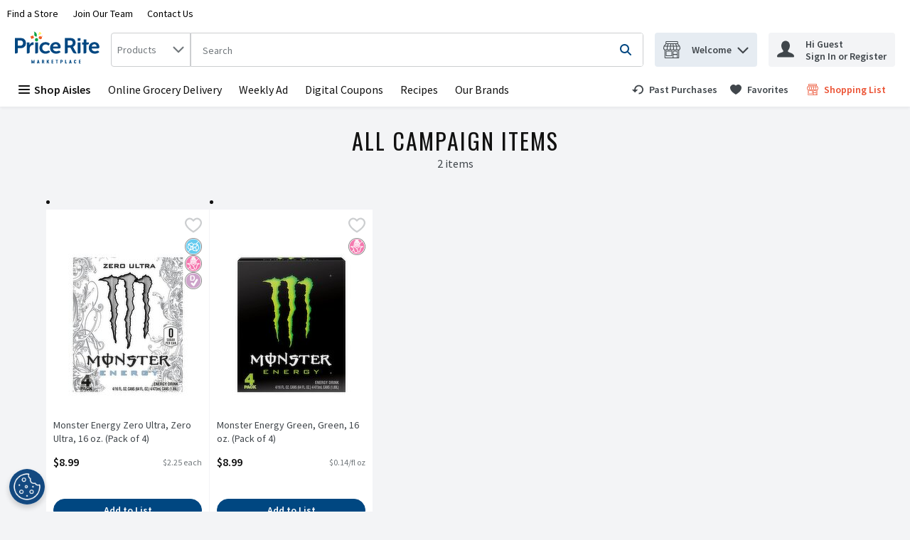

--- FILE ---
content_type: application/javascript; charset=UTF-8
request_url: https://www.priceritemarketplace.com/static/js/AdvertsPage.0df126b5.chunk.js
body_size: 9577
content:
/*! For license information please see AdvertsPage.0df126b5.chunk.js.LICENSE.txt */
"use strict";(self.__LOADABLE_LOADED_CHUNKS__=self.__LOADABLE_LOADED_CHUNKS__||[]).push([[750],{44818:(n,e,t)=>{t.d(e,{Z:()=>m});var o=t(67294),r=t(86706),a=t(53378),i=t(64519),l=t(72622),c=t(69105),s=t(29420),d=function(){var n=function(e,t){return n=Object.setPrototypeOf||{__proto__:[]}instanceof Array&&function(n,e){n.__proto__=e}||function(n,e){for(var t in e)Object.prototype.hasOwnProperty.call(e,t)&&(n[t]=e[t])},n(e,t)};return function(e,t){if("function"!==typeof t&&null!==t)throw new TypeError("Class extends value "+String(t)+" is not a constructor or null");function o(){this.constructor=e}n(e,t),e.prototype=null===t?Object.create(t):(o.prototype=t.prototype,new o)}}(),p=function(){return p=Object.assign||function(n){for(var e,t=1,o=arguments.length;t<o;t++)for(var r in e=arguments[t])Object.prototype.hasOwnProperty.call(e,r)&&(n[r]=e[r]);return n},p.apply(this,arguments)},u=function(n){function e(e){var t=n.call(this,e)||this;return t.mediaKeys=[],t.DictionaryKeys=[],t.Leaderboards={},t.ProductBanners={},t.ProductGridBanners={desktop:{},tablet:{},mobile:{}},t.initBannersData=function(){t.mediaKeys=Object.keys(t.props.productListGridRows),!t.props.bannerAdsRework&&t.props.adsDictionary&&(t.DictionaryKeys=Object.keys(t.props.adsDictionary)),t.props.advertSettings&&t.props.advertSettings.productGrid&&(t.props.advertSettings.productGrid.leaderboards&&(t.Leaderboards=t.props.advertSettings.productGrid.leaderboards),t.props.advertSettings.productGrid.productCardBanners&&(t.ProductBanners=t.props.advertSettings.productGrid.productCardBanners))},t.bannerExistsInDictionary=function(n,e){return!!t.props.adsDictionary&&(!!t.props.adsDictionary[null!==e&&void 0!==e?e:0]&&!!t.props.adsDictionary[null!==e&&void 0!==e?e:0][n])},t.prepareChildComponents=function(){(Object.keys(t.ProductBanners)||Object.keys(t.Leaderboards))&&t.mediaKeys.some((function(n){var e=t.getLeaderboardRow(n);return!!(t.ProductBanners&&t.ProductBanners[t.props.rowIndex]&&t.ProductBanners[t.props.rowIndex][n]&&(!t.props.bannerAdsRework&&t.DictionaryKeys&&t.DictionaryKeys.includes(t.ProductBanners[t.props.rowIndex][n])||t.props.bannerAdsRework&&t.bannerExistsInDictionary(t.ProductBanners[t.props.rowIndex][n],t.props.rowIndex))||null!==e&&t.Leaderboards&&t.Leaderboards[e]&&t.Leaderboards[e][n]&&(!t.props.bannerAdsRework&&t.DictionaryKeys&&t.DictionaryKeys.includes(t.Leaderboards[e][n])||t.props.bannerAdsRework&&t.bannerExistsInDictionary(t.Leaderboards[e][n],e)))&&(t.assignChildComponents(),t.setState({canRenderBanners:!0}),!0)}))},t.assignChildComponents=function(){t.mediaKeys.forEach((function(n){t.loadComponentForMedia(n,"child",1)}))},t.assignLeaderboardComponents=function(){Object.keys(t.Leaderboards)&&t.mediaKeys.forEach((function(n){var e=t.getLeaderboardRow(n);if(null!==e){var o=2;if(t.Leaderboards[e]&&t.Leaderboards[e][n]){var r=t.Leaderboards[e][n];if(!r||!t.props.bannerAdsRework&&!t.DictionaryKeys.includes(r)||t.props.bannerAdsRework&&!t.bannerExistsInDictionary(r,e))return;0!==e&&1!==t.props.productListGridRows[n]||(o=1,t.setComponentOrder(n,"child",2)),t.loadComponentForMedia(n,"leaderboards",o,r)}}}))},t.assignProductGridComponents=function(){Object.keys(t.ProductBanners)&&t.mediaKeys.forEach((function(n){var e,o;if(t.ProductBanners[t.props.rowIndex]&&t.ProductBanners[t.props.rowIndex][n]){var r=t.ProductBanners[t.props.rowIndex][n];if(!r||!t.props.bannerAdsRework&&!t.DictionaryKeys.includes(r)||t.props.bannerAdsRework&&!t.bannerExistsInDictionary(r,t.props.rowIndex))return;t.loadComponentForMedia(n,"products",1,r),t.setComponentOrder(n,"child",2);var a=t.getLeaderboardRow(n);if(a){var i=!1;if(t.Leaderboards[a]&&t.Leaderboards[a][n]){var l=null!==(e=t.Leaderboards[a][n])&&void 0!==e?e:"";(!t.props.bannerAdsRework||t.props.bannerAdsRework&&t.bannerExistsInDictionary(l,a))&&(t.loadComponentForMedia(n,"leaderboards",2,l),i=!0)}i&&t.setComponentOrder(n,"child",3),r===s.h&&(t.setComponentOrder(n,"child",1),i?(t.setComponentOrder(n,"leaderboards",2),t.setComponentOrder(n,"products",3)):t.setComponentOrder(n,"products",2))}else{var c=t.getLeaderboardRow(n,1);if(c&&t.Leaderboards[c]&&t.Leaderboards[c][n]){l=null!==(o=t.Leaderboards[c][n])&&void 0!==o?o:"";(!t.props.bannerAdsRework||t.props.bannerAdsRework&&t.bannerExistsInDictionary(l,c))&&(t.loadComponentForMedia(n,"leaderboards",r===s.h?2:3,l),r===s.h&&t.setComponentOrder(n,"child",3))}}}}))},t.getLeaderboardRow=function(n,e){if(void 0===e&&(e=0),0===t.props.rowIndex||1===t.props.productListGridRows[n])return t.props.rowIndex;var o=0;if(Object.values(t.ProductBanners)){var r=Object.keys(t.ProductBanners).filter((function(n){return Number(n)<t.props.rowIndex}));r.length&&r.forEach((function(e){var r=t.ProductBanners[e]&&t.ProductBanners[e][n]?t.ProductBanners[e][n]:null;r&&(!t.props.bannerAdsRework&&t.DictionaryKeys&&t.DictionaryKeys.includes(r)||t.props.bannerAdsRework&&t.bannerExistsInDictionary(r,Number(e)))&&(r===s.h?o+=2:o+=1)}))}var a=t.props.rowIndex+1+e+o;return a%t.props.productListGridRows[n]!==0?null:a/t.props.productListGridRows[n]},t.loadComponentForMedia=function(n,e,r,a){var i;if(void 0===a&&(a=void 0),"child"===e)t.ProductGridBanners[n]=p(p({},t.ProductGridBanners[n]),{child:{content:o.cloneElement(t.props.children,{className:"desktop"===n?c.W3:"tablet"===n?c.YR:c.Md}),priority:r}});else if(a){var s=t.props.bannerAdsRework?"leaderboards"===e?t.getLeaderboardRow(n):t.props.rowIndex:void 0;if(null===s)return;(!t.props.bannerAdsRework&&t.DictionaryKeys.includes(a)||t.props.bannerAdsRework&&t.bannerExistsInDictionary(a,s))&&(t.ProductGridBanners[n]=p(p({},t.ProductGridBanners[n]),((i={})[e]={content:o.createElement(l.Z,{bannerId:a,bannerLocation:"productGrid",screenType:n,position:s,"data-testid":"".concat(a,"-").concat(t.props.rowIndex,"-").concat(n)}),priority:r},i)))}},t.setComponentOrder=function(n,e,o){var r=t.ProductGridBanners[n];r&&r.hasOwnProperty(e)&&r[e]&&null!==r[e]&&(r[e].priority=o)},t.renderComponentsByPriority=function(n){return Object.keys(t.ProductGridBanners[n]).sort((function(e,o){return t.ProductGridBanners[n][e].priority-t.ProductGridBanners[n][o].priority})).map((function(e){return o.createElement(o.Fragment,{key:"".concat(n,"-").concat(t.props.rowIndex,"-").concat(e)},t.ProductGridBanners[n][e].content)}))},t.render=function(){return(0,i.Z)((function(){return t.props.shouldNotRenderBanners||!t.state.canRenderBanners?t.props.children:t.mediaKeys.map((function(n){return t.renderComponentsByPriority(n)}))}),{componentName:"ProductGridBanners"})},t.state={canRenderBanners:!1},t}return d(e,n),e.prototype.componentDidMount=function(){this.props.adsDictionary&&!this.props.shouldNotRenderBanners&&(this.initBannersData(),this.prepareChildComponents(),this.assignLeaderboardComponents(),this.assignProductGridComponents())},e.prototype.componentDidUpdate=function(n){(!1===this.props.shouldNotRenderBanners&&!0===n.shouldNotRenderBanners||this.props.adsDictionary!==n.adsDictionary)&&(this.initBannersData(),this.prepareChildComponents(),this.assignLeaderboardComponents(),this.assignProductGridComponents())},e}(o.Component);const m=(0,r.$j)((function(n,e){return{advertSettings:(0,a.fR)(n,e.location,"productGrid"),adsDictionary:n.ads.bannerAds.bannersDictionary,productListGridRows:n.settings.layout.productCards.gridRowLength,bannerAdsRework:n.settings.growthbook.bannerAdsRework}}))(u)},65674:(n,e,t)=>{t.d(e,{Pd:()=>m,Tx:()=>g,Ut:()=>y,pZ:()=>h,qv:()=>f,sR:()=>b});var o,r,a,i,l,c=t(29163),s=t(26715),d=t(69108),p=t(59984),u=function(n,e){return Object.defineProperty?Object.defineProperty(n,"raw",{value:e}):n.raw=e,n},m=c.ZP.div.withConfig({displayName:"PillLink",componentId:"-11d8u80"})(o||(o=u(["\n  ",";\n"],["\n  ",";\n"])),(function(n){var e=n.theme,t=n.active,o=n.small;return"\n  display: flex;\n  flex-shrink: 0;\n  align-items: center;\n  max-width: 100%;\n  overflow: hidden;\n  text-transform: ".concat(e.buttons.pills.textTransform,";\n\n  &:not(:last-child) {\n    margin-right: ").concat(d.W0.xs,";\n  }\n\n  &:hover {\n    background-color : ").concat(e.buttons.pills.active.backgroundColor,";\n    border: 1px solid ").concat(e.buttons.pills.active.borderColor,";\n  }\n \n  a {\n    text-decoration: none;\n    color: ").concat(t||o?t?e.buttons.pills.active.color:e.buttons.pills.small.color:e.buttons.pills.regular.color,";\n    &:visited {\n      color: ").concat(t||o?t?e.buttons.pills.active.colorVisited:e.buttons.pills.small.colorVisited:e.buttons.pills.regular.colorVisited,";\n    }\n    &:hover {\n      color: ").concat(t||o?t?e.buttons.pills.active.colorHover:e.buttons.pills.small.colorHover:e.buttons.pills.regular.colorHover,";\n    }\n    &:focus {\n      outline: none;\n    }\n  }\n\n  background-color : ").concat(t||o?t?e.buttons.pills.active.backgroundColor:e.buttons.pills.small.backgroundColor:e.buttons.pills.regular.backgroundColor,";\n\n  border: 1px solid ").concat(t||o?t?e.buttons.pills.active.borderColor:e.buttons.pills.small.borderColor:e.buttons.pills.regular.borderColor,";\n\n  padding: ").concat(t||o?t?e.buttons.pills.active.padding:e.buttons.pills.small.padding:e.buttons.pills.regular.padding,";\n\n  margin-bottom: ").concat(d.W0.xs,";\n  font-family: ").concat(e.typography.text.body.fontFamily,";\n  font-size: ").concat(e.typography.text.fontSM.fontSize,";\n  font-weight: ").concat(t||o?t?e.buttons.pills.active.fontWeight:e.buttons.pills.small.fontWeight:e.buttons.pills.regular.fontWeight,";\n  cursor: pointer;\n  outline: inherit;\n  border-radius: ").concat(e.buttons.pills.borderRadius,";\n  box-shadow: ").concat(o?"none":s.q.small,";\n\n  -webkit-user-drag: none;\n  -khtml-user-drag: none;\n  -moz-user-drag: none;\n  -o-user-drag: none;\n\n  &:active,\n  &:focus-within {\n    border-color: ").concat(t||o?t?e.buttons.pills.active.borderColorSelected:e.buttons.pills.small.borderColorSelected:e.buttons.pills.regular.borderColorSelected,";\n  }\n\n  &:hover {\n    text-decoration: ").concat(t||o?t?e.buttons.pills.active.textDecorationHover:e.buttons.pills.small.textDecorationHover:e.buttons.pills.regular.textDecorationHover,";\n    font-weight: ").concat(t||o?t?e.buttons.pills.active.fontWeightHover:e.buttons.pills.small.fontWeightHover:e.buttons.pills.regular.fontWeightHover,";\n    svg {\n      fill: ").concat(t||o?t?e.buttons.pills.active.colorHover:e.buttons.pills.small.colorHover:e.buttons.pills.regular.colorHover,";\n    }\n  }\n\n  &:visited {\n    svg {\n      fill: ").concat(t||o?t?e.buttons.pills.active.colorVisited:e.buttons.pills.small.colorVisited:e.buttons.pills.regular.colorVisited,";\n    }\n  }\n\n  svg {\n    fill: ").concat(t||o?t?e.buttons.pills.active.color:e.buttons.pills.small.color:e.buttons.pills.regular.color,";\n  }\n\n  ").concat((0,p.Z)("md",{noLower:!0})," {\n    ").concat(o&&"padding: ".concat(d.W0.xs),"\n  }\n")})),g=c.ZP.div.withConfig({displayName:"PillButton",componentId:"-8ef2e3"})(r||(r=u(["\n  align-items: center;\n  position: relative;\n\n  &:not(:last-child) {\n    margin-right: ",";\n  }\n"],["\n  align-items: center;\n  position: relative;\n\n  &:not(:last-child) {\n    margin-right: ",";\n  }\n"])),d.W0.xs),f=c.ZP.span.withConfig({displayName:"PillButtonIcon",componentId:"-d097ii"})((function(n){var e=n.theme;return"order: 1;\n  position: relative;\n  top: 2px;\n  margin-right: ".concat(d.W0.xs,";\n\n  svg {\n    fill: ").concat(e.colors.brandColors.primary1,";\n  }\n")})),h=c.ZP.span.withConfig({displayName:"PillButtonText",componentId:"-9qxufs"})(a||(a=u(["\n  order: 2;\n  line-height: normal;\n"],["\n  order: 2;\n  line-height: normal;\n"]))),y=c.ZP.span.withConfig({displayName:"PillContent",componentId:"-mbsvtx"})(i||(i=u([""],[""]))),b=c.ZP.div.withConfig({displayName:"ButtonRemove",componentId:"-wzelbp"})(l||(l=u(["\n  width: ",";\n  height: ",";\n  margin-left: ",";\n"],["\n  width: ",";\n  height: ",";\n  margin-left: ",";\n"])),d.W0.sm,d.W0.sm,d.W0.xs)},51770:(n,e,t)=>{t.d(e,{RH:()=>r,X6:()=>a,i1:()=>o,uM:()=>i});var o="pillContent-span-testId",r="pillButtonText-testId",a=function(n){return"pillButtonUrlLink-".concat(n,"-testId")},i=function(n){return"pillButtonTextLink-".concat(n,"-testId")}},25931:(n,e,t)=>{t.d(e,{T:()=>p,Z:()=>u});var o=t(67294),r=t(65674),a=t(49927),i=t(82189),l=t(18290);const c=function(n){var e=n.removePillAnalyticsEvents,t=n.removePill,r=n.small;return o.createElement(l.Z,{analyticsEvents:e},o.createElement(i.P,{"data-testid":"pillButtonRemove-testId",onClick:function(n){return t(n)},small:r,tabIndex:0},o.createElement(a.pA,{name:"Remove"})))};var s=t(51770),d=t(74617),p=function(n){var e=o.useContext(d.q).t,t=n.active,i=n.analyticsEvents,l=n.ariaLabel,p=n.buttonStyle,u=n.className,m=n.displayAsDiv,g=n.handleClick,f=n.icon,h=n.opensNewTab,y=n.removable,b=n.removePill,v=n.removePillAnalyticsEvents,w=n.small,x=n.tabIndex,C=n.text,P=n.url,I=b||function(){return null},k=o.createElement(r.Ut,{"data-testid":s.i1},f&&!w&&o.createElement(r.qv,null,o.createElement(a.pA,{name:f})),o.createElement(r.pZ,{"data-testid":s.RH,tabIndex:-1},C));return P?o.createElement(r.Pd,{className:u},o.createElement(a.rU,{"data-testid":(0,s.X6)(C),active:t,analyticsEvents:i,href:P,target:"".concat(h?"_blank":"_self"),"aria-label":l},k),y&&o.createElement(r.sR,{role:"button","aria-label":e("common.button.remove")},o.createElement(c,{removePill:I,removePillAnalyticsEvents:v,small:w}))):C?o.createElement(r.Tx,{className:u},o.createElement(a.zx,{analyticsEvents:i||void 0,"aria-current":t?"true":void 0,ariaLabel:l,buttonStyle:p||"pillButton","data-testid":n["data-testid"]?n["data-testid"]:(0,s.uM)(C),displayAsDiv:m,handleClick:g,isActive:t,small:w,tabIndex:x||0},k,y&&o.createElement(r.sR,{role:"button","aria-label":e("common.button.remove")},o.createElement(c,{removePill:I,removePillAnalyticsEvents:v,small:w})))):null};const u=p},83564:(n,e,t)=>{t.d(e,{Z:()=>p});var o,r=t(67294),a=t(29163),i=t(69108),l=function(n,e){return Object.defineProperty?Object.defineProperty(n,"raw",{value:e}):n.raw=e,n},c=a.ZP.div.withConfig({displayName:"PillMenu",componentId:"-1g9je1p"})(o||(o=l(["\n  /* todo: remove capitalize when be is ready, done for v8-17950 */\n  text-transform: capitalize;\n  display: flex;\n  padding: ",";\n"],["\n  /* todo: remove capitalize when be is ready, done for v8-17950 */\n  text-transform: capitalize;\n  display: flex;\n  padding: ",";\n"])),i.W0.xs),s=t(64519),d=t(25931);const p=function(n){var e=n.activePill,t=n.analyticsEvents,o=n.buttonStyle,a=n.className,i=n.dataTestId,l=n.opensNewTab,p=n.pillBtns,u=r.useState(p),m=u[0],g=u[1];return r.useEffect((function(){return g(p)})),(0,s.Z)((function(){return r.createElement(c,{className:a,"data-testid":i},m.map((function(n,a){var i="";return n.dataTestId&&(i=n.dataTestId),n["data-testid"]&&(i=n["data-testid"]),r.createElement(d.Z,{tabIndex:n.tabIndex||0,active:e===a||n.active,analyticsEvents:t&&t(n.text),"data-testid":i,handleClick:n.handleClick,icon:n.icon,id:n.id,key:n.id,opensNewTab:l,removable:n.removable,removePill:function(e){return function(n,e,t){n&&n.preventDefault(),t&&t(),g(m.filter((function(n){return n.id!==e})))}(e,n.id.toString(),n.removeCallback)},removePillAnalyticsEvents:n.removePillAnalyticsEvents,small:n.small,text:n.text,url:n.url,buttonStyle:o,ariaLabel:n.ariaLabel,removeBtnAriaLabel:n.removeBtnAriaLabel})})))}),{componentName:"PillMenu"})}},9643:(n,e,t)=>{t.d(e,{Dw:()=>k,NB:()=>O,Rs:()=>E,VY:()=>L,YH:()=>N,eQ:()=>A,fc:()=>j,gm:()=>G,mM:()=>S,qk:()=>D,tM:()=>T,tl:()=>R,ws:()=>W,x$:()=>Z,zI:()=>B});var o,r,a,i,l,c,s,d,p,u,m,g,f=t(29163),h=t(69108),y=t(49927),b=t(65674),v=t(59984),w=t(26715),x=t(83564),C=t(82897),P=t(78196),I=function(n,e){return Object.defineProperty?Object.defineProperty(n,"raw",{value:e}):n.raw=e,n},k=f.ZP.section.withConfig({displayName:"FilterSortSection",componentId:"-1ot3ian"})(o||(o=I(["\n  display: grid;\n  grid-gap: ",";\n  grid-template-columns: repeat(auto-fit, minmax(150px, 1fr));\n  height: 56px;\n  padding: ",";\n\n  "," {\n    height: fit-content;\n  }\n\n  "," {\n    display: none;\n  }\n"],["\n  display: grid;\n  grid-gap: ",";\n  grid-template-columns: repeat(auto-fit, minmax(150px, 1fr));\n  height: 56px;\n  padding: ",";\n\n  "," {\n    height: fit-content;\n  }\n\n  "," {\n    display: none;\n  }\n"])),h.W0.xs,h.W0.xs,(0,v.Z)("sm"),(0,v.Z)("lg")),E=((0,f.ZP)(y.zx).withConfig({displayName:"ViewAllFilters",componentId:"-1btg7pu"})((function(n){var e=n.theme;return"\n    font-family: ".concat(e.typography.text.body.fontFamily,";\n    font-size: ").concat(e.typography.text.fontSM.fontSize,";\n    font-weight: ").concat(e.buttons.facets.fontWeight,";\n    padding: 0;\n    min-width: 0;\n    display: block;\n    margin-top: ").concat(h.W0.sm,";\n\n    &:hover,\n    &:active {\n      text-decoration: underline;\n    }\n\n    svg {\n      margin-right: 0;\n    }\n  ")})),f.ZP.h2.withConfig({displayName:"FilterHeaderText",componentId:"-1iejk65"})((function(n){var e=n.theme;return"\n    text-align: center;\n    flex: 1;\n    ".concat((0,v.Z)("lg")," {\n      text-align: left;\n      padding: ").concat(h.W0.xs," 0;\n      margin: 0;\n      border-bottom: 1px solid ").concat(e.productGrid.borderColor,";\n    }\n")}))),N=f.ZP.div.withConfig({displayName:"FilterHeader",componentId:"-o7jcb3"})((function(n){var e=n.theme;return"\n    height: ".concat(h.W0.xl,";\n    display: flex;\n    align-items: center;\n    width: 100%;\n    background-color: ").concat(e.colors.uiColors.greyscale2,";\n    ").concat((0,v.Z)("lg")," {\n      height: auto;\n      background-color: ").concat(e.colors.uiColors.greyscale1,";\n    }\n\n    svg {\n      margin-right: ").concat(h.W0.sm,";\n      fill: ").concat(e.colors.uiColors.greyscale4,";\n      cursor: pointer;\n\n      &:hover {\n        fill: ").concat(e.colors.uiColors.greyscale5,";\n      }\n    }\n  ")})),Z=f.ZP.div.withConfig({displayName:"Filters",componentId:"-axd61v"})((function(n){var e=n.isSmall;return"\n    padding-bottom: 20px;\n\n    ".concat(e&&"\n        width: 100%;\n        padding: 0px ".concat(h.W0.sm,";\n      "),"\n\n    ").concat("padding-bottom:".concat(h.W0.xxl,";"),"\n  ")})),R=(f.ZP.div.withConfig({displayName:"FiltersItem",componentId:"-1gi51ag"})((function(n){var e=n.theme;return"\n    a {\n      font-size: 14px;\n      color: ".concat(e.colors.uiColors.greyscale5,";\n    }\n\n    ").concat((0,v.Z)("md",{noLower:!0})," {\n      padding-top: ").concat(h.W0.xs,";\n      padding-bottom: ").concat(h.W0.xs,";\n    }\n  ")})),f.ZP.span.withConfig({displayName:"IconDeals",componentId:"-ciakg4"})((function(n){var e=n.theme;return"\n    display: flex;\n    align-items: center;\n    svg {\n      fill: ".concat(e.colors.brandColors.primary1,";\n      opacity: 1;\n      margin-right: ").concat(h.W0.xxs,";\n    }\n  ")})),(0,f.ZP)(y.zx).withConfig({displayName:"ButtonOnSale",componentId:"-lj2wq1"})((function(n){var e=n.theme;return"\n    background-color: ".concat(e.colors.uiColors.alert,";\n    border-color: ").concat(e.colors.uiColors.alert,";\n    &:hover,\n    &:active {\n      background-color: ").concat(e.colors.uiColors.alert,";\n      border-color: ").concat(e.colors.uiColors.alert,";\n    }\n    min-height: 20px;\n    height: 20px;\n    width: 56px;\n    font-size: ").concat(e.typography.text.fontXS.fontSize,";\n    font-weight: ").concat(e.typography.weights.bold,";\n    line-height: ").concat(h.W0.sm,";\n    white-space: nowrap;\n  ")})),(0,f.ZP)(y.zx).withConfig({displayName:"FiltersCollapse",componentId:"-1cagp8v"})(r||(r=I(["\n  cursor: pointer;\n  border: none;\n  background: none;\n  padding: 0;\n  min-width: 0;\n\n  &:hover {\n    background: none;\n  }\n\n  svg {\n    margin-right: 0;\n  }\n"],["\n  cursor: pointer;\n  border: none;\n  background: none;\n  padding: 0;\n  min-width: 0;\n\n  &:hover {\n    background: none;\n  }\n\n  svg {\n    margin-right: 0;\n  }\n"]))),f.ZP.div.withConfig({displayName:"FiltersTitle",componentId:"-17fel6i"})(a||(a=I(["\n  display: flex;\n  justify-content: space-between;\n  align-items: center;\n"],["\n  display: flex;\n  justify-content: space-between;\n  align-items: center;\n"]))),f.ZP.div.withConfig({displayName:"FiltersGroup",componentId:"-1lqd33w"})((function(n){var e=n.theme;return"\n    border-bottom: 1px solid ".concat(e.productGrid.borderColor,";\n    padding-bottom: ").concat(h.W0.sm,";\n    ").concat((0,v.Z)("lg")," {\n      padding-left: 0;\n    }\n  ")})),f.ZP.h3.withConfig({displayName:"FiltersGroupHeader",componentId:"-1fo4r4"})(i||(i=I(["\n  /* todo: remove capitalize when be is ready, done for v8-17950 */\n  text-transform: capitalize;\n  font-size: ",";\n  margin-bottom: ",";\n"],["\n  /* todo: remove capitalize when be is ready, done for v8-17950 */\n  text-transform: capitalize;\n  font-size: ",";\n  margin-bottom: ",";\n"])),h.W0.sm,h.W0.sm),f.ZP.section.withConfig({displayName:"Pagination",componentId:"-rsd5c4"})(l||(l=I(["\n  "," {\n    ",";\n    margin: auto;\n    justify-content: flex-end;\n  }\n"],["\n  "," {\n    ",";\n    margin: auto;\n    justify-content: flex-end;\n  }\n"])),(0,v.Z)("lg"),(0,h.O7)())),B=f.ZP.li.withConfig({displayName:"ColListing",componentId:"-1fk1zey"})((function(n){var e=n.theme,t=n.gridRowLength,o=Math.floor(Number(100/t.desktop)),r=Math.floor(Number(100/t.tablet)),a=Math.floor(Number(100/t.mobile));return"\n    border-top: 1px solid ".concat(e.productGrid.borderColor,";\n    border-right: 1px solid ").concat(e.productGrid.borderColor,";\n    flex: 0 0 ").concat(a,"%;\n    \n    ").concat((0,v.Z)("md")," {\n      width: ").concat(r,"%;\n      flex: 0 0 ").concat(r,"%;\n    }\n\n    ").concat((0,v.Z)("lg")," { \n      width: ").concat(o,"%;\n      flex: 0 0 ").concat(o,"%;\n    }\n  ")})),O=f.ZP.ul.withConfig({displayName:"Listing",componentId:"-vkq6wb"})((function(n){var e=n.theme,t=n.hasFilters;return"\n    list-style: none;\n    padding: 0;\n    margin: 0;\n\n    ".concat(t&&"\n      border-bottom: 1px solid ".concat(e.productGrid.borderColor,";\n      border-left: 1px solid ").concat(e.productGrid.borderColor,";\n      "),"\n    \n    ").concat((0,v.Z)("md")," {\n      width: 100%;\n      display: flex;\n      flex-wrap: wrap;\n      padding: 0 ").concat(h.W0.xs,";\n    }\n\n    ").concat((0,v.Z)("lg")," {\n      width: 100%;\n      display: flex;\n      flex-wrap: wrap;\n      border-collapse: collapse;\n    }\n")})),L=f.ZP.section.withConfig({displayName:"Content",componentId:"-ttviix"})(c||(c=I(["\n  display: flex;\n  flex-direction: column;\n  width: 100%;\n\n  "," {\n    "," &:last-child {\n      padding: 0px;\n    }\n  }\n"],["\n  display: flex;\n  flex-direction: column;\n  width: 100%;\n\n  "," {\n    "," &:last-child {\n      padding: 0px;\n    }\n  }\n"])),(0,v.Z)("lg"),(0,h.T5)(10,!1)),j=f.ZP.section.withConfig({displayName:"FilterArea",componentId:"-hnh9z0"})((function(n){var e=n.isSmall;return"\n  display: ".concat(e?"block":"none"," ;\n  ").concat((0,v.Z)("lg")," {\n    display: block;\n     ").concat(!e&&(0,h.T5)(2,!1),";\n  }\n  width: 100%;\n  \n")})),W=f.ZP.section.withConfig({displayName:"FilterData",componentId:"-digkuz"})((function(n){var e=n.theme;return"\n    display: flex;\n    flex: 1;\n    background-color: ".concat(e.colors.uiColors.greyscale1,";\n    margin: auto;\n    width: 100%;\n    ").concat((0,v.Z)("lg")," {\n      margin-top: ").concat(h.W0.xs,";\n      ").concat((0,h.O7)(),";\n    }\n  ")})),S=f.ZP.h2.withConfig({displayName:"ProductGridTitle",componentId:"-17iverj"})(s||(s=I(["\n  ","\n"],["\n  ","\n"])),w.jy),A=f.ZP.div.withConfig({displayName:"ProductGrid",componentId:"-6etk7g"})((function(n){var e=n.theme;return"\n    flex: 1;\n    width: 100%;\n    display: flex;\n    flex-direction: column;\n    padding-bottom: ".concat(h.W0.md,";\n    background-color: ").concat(e.colors.uiColors.greyscale1,";\n    scroll-margin-top: 250px;\n    ").concat((0,v.Z)("md")," {\n      background-color: ").concat(e.colors.uiColors.greyscale1,";\n    }\n  ")})),D=((0,f.ZP)(x.Z).withConfig({displayName:"YourSelectionPills",componentId:"-7596ik"})(d||(d=I(["\n  flex-wrap: wrap;\n  padding: 0;\n\n  "," {\n    width: 100%;\n    "," {\n      width: 100%;\n    }\n    "," {\n      width: 100%;\n      display: block;\n    }\n  }\n"],["\n  flex-wrap: wrap;\n  padding: 0;\n\n  "," {\n    width: 100%;\n    "," {\n      width: 100%;\n    }\n    "," {\n      width: 100%;\n      display: block;\n    }\n  }\n"])),b.Tx,b.Ut,b.pZ),(0,f.ZP)(x.Z).withConfig({displayName:"MobileFilters",componentId:"-14flafm"})(p||(p=I(["\n  button {\n    height: ",";\n    padding: 0 ",";\n  }\n\n  "," {\n    display: none;\n  }\n"],["\n  button {\n    height: ",";\n    padding: 0 ",";\n  }\n\n  "," {\n    display: none;\n  }\n"])),h.W0.md,h.W0.xs,(0,v.Z)("lg",{noUpper:!0})),f.ZP.span.withConfig({displayName:"IconContainer",componentId:"-1vl1436"})(u||(u=I(["\n  position: absolute;\n  right: ",";\n"],["\n  position: absolute;\n  right: ",";\n"])),h.W0.sm)),T=((0,f.ZP)(y.zx).withConfig({displayName:"clearAllLink",componentId:"-2a1s9u"})(m||(m=I(["\n  display: block;\n  margin: "," 0;\n"],["\n  display: block;\n  margin: "," 0;\n"])),h.W0.sm),(0,f.ZP)(C.Z).withConfig({displayName:"noResultsContent",componentId:"-1skqk83"})((function(n){var e=n.hasFilters;return"\n    ".concat((0,v.Z)("lg",{noUpper:!0})," {\n      padding-").concat(e?"right":"left",": calc(100% / 6);\n    }\n  ")}))),G=(0,f.ZP)(P.Z).withConfig({displayName:"SpecialRequestTriggerWrap",componentId:"-1jx8h5n"})(g||(g=I(["\n  margin: "," auto;\n"],["\n  margin: "," auto;\n"])),h.W0.md)},49810:(n,e,t)=>{t.d(e,{BW:()=>g,Ev:()=>i,QR:()=>s,We:()=>m,ZY:()=>c,bn:()=>u,gE:()=>l,hF:()=>d,mv:()=>a,wt:()=>o,xt:()=>r,z0:()=>p});var o="ProductGridTestId",r="toggleFiltersButton",a="toggleFilterGroupButton",i="filterCheckbox",l="filterToggle",c="filterGroup",s="filterIcon",d="clearAllFiltersButton",p="selectedFiltersButtonsGroup",u="toggleSortBySelect",m="toggleSortByButton",g="sortByOption"},74483:(n,e,t)=>{t.d(e,{m:()=>w,w:()=>x});var o=t(67294),r=t(9643),a=t(49927),i=t(38015),l=t(86706),c=t(3593),s=t(36822),d=function(){return d=Object.assign||function(n){for(var e,t=1,o=arguments.length;t<o;t++)for(var r in e=arguments[t])Object.prototype.hasOwnProperty.call(e,r)&&(n[r]=e[r]);return n},d.apply(this,arguments)};const p=(0,l.$j)((function(n,e){return{product:n.search.productCardDictionary[e.sku]}}),{showPdpModal:c.AI})((function(n){return o.createElement(s.j,d({},n))}));var u=function(){return u=Object.assign||function(n){for(var e,t=1,o=arguments.length;t<o;t++)for(var r in e=arguments[t])Object.prototype.hasOwnProperty.call(e,r)&&(n[r]=e[r]);return n},u.apply(this,arguments)};const m=(0,l.$j)((function(n,e){return{product:n.departments.productCardDictionary[e.sku]}}),{showPdpModal:c.AI})((function(n){return o.createElement(s.j,u({},n))}));var g=function(){return g=Object.assign||function(n){for(var e,t=1,o=arguments.length;t<o;t++)for(var r in e=arguments[t])Object.prototype.hasOwnProperty.call(e,r)&&(n[r]=e[r]);return n},g.apply(this,arguments)};const f=(0,l.$j)((function(n,e){return{product:n.recommendations.productCardDictionary[e.sku]}}),{showPdpModal:c.AI})((function(n){return o.createElement(s.j,g({},n))}));var h=t(44818),y=t(49810),b=t(74617),v=function(){return v=Object.assign||function(n){for(var e,t=1,o=arguments.length;t<o;t++)for(var r in e=arguments[t])Object.prototype.hasOwnProperty.call(e,r)&&(n[r]=e[r]);return n},v.apply(this,arguments)},w=function(n){var e=o.useContext(b.q).t;return o.createElement(r.Dw,{className:n.className},o.createElement(a.zx,{handleClick:n.toggleProductGridFiltersModal,buttonStyle:"filterButton","data-testid":y.xt},o.createElement("span",null,e("product.filtersMobileButton")),o.createElement(r.qk,null,o.createElement(a.pA,{name:"Filter"}))),n.hasItems&&o.createElement(a.zx,{handleClick:n.toggleProductGridSortByModal,buttonStyle:"filterButton","data-testid":y.We},o.createElement("span",null,n.selectedSortingOption),o.createElement(r.qk,null,o.createElement(a.pA,{name:"ArrowDown"}))))},x=(0,l.$j)((function(n){return{gridRowLength:n.settings.layout.productCards.gridRowLength}}))((function(n){var e=n.products,t=n.gridType;return o.createElement(o.Fragment,null,e.map((function(e,a){return o.createElement(h.Z,{key:"".concat(e,"-").concat(a),location:n.documentReferenceName,rowIndex:a,shouldNotRenderBanners:n.shouldNotRenderBanners},o.createElement(r.zI,{gridRowLength:n.gridRowLength},o.createElement(C,v({},n,{location:n.documentReferenceName,index:a,productSku:e,gridType:t}))))})))})),C=function(n){var e={sku:n.productSku,index:n.index,parentName:n.listName,tabbable:!0,location:n.location,toggleDisplayProductModal:n.toggleDisplayProductModal,adjustAddToCartForMobile:n.adjustAddToCartForMobile};switch(n.gridType){case i.Cv:return o.createElement(f,v({},e));case i.fg:return o.createElement(m,v({},e));case i.Gz:default:return o.createElement(p,v({},e))}}},78196:(n,e,t)=>{t.d(e,{Z:()=>E});var o,r=t(67294),a=t(29163),i=t(59984),l=t(26715),c=t(69108),s=t(91208),d=t(51224),p=function(n,e){return Object.defineProperty?Object.defineProperty(n,"raw",{value:e}):n.raw=e,n},u=a.ZP.div.withConfig({displayName:"SpecialRequestTrigger",componentId:"-pqxz6q"})((function(n){var e=n.theme;return"\n    display: flex;\n    align-items: flex-start;\n    justify-content: center;\n    background-color: ".concat(e.colors.brandColors.primary5,";\n    padding: ").concat(c.W0.vsm," ").concat(c.W0.sm,";\n    font-size: ").concat(e.typography.text.fontSM.fontSize,";\n    line-height: ").concat(e.typography.text.fontSM.lineHeight,";\n    margin: auto;\n    width: max-content;\n    grid-gap: ").concat(c.W0.sm,";\n    ").concat((0,l.E0)(e.buttons.globalThemeBorderRadius),"\n\n    ").concat((0,i.Z)("md",{noUpper:!0})," {\n      align-items: center;\n    }\n    \n  ")})),m=(0,a.ZP)(d.G).withConfig({displayName:"BellIcon",componentId:"-1jea33p"})((function(n){var e=n.theme;return"\n  display: flex;\n  align-items: center;\n  justify-content: center;  \n  height: ".concat(e.typography.text.fontSM.lineHeight,";\n\n  svg {\n    fill: ").concat(e.colors.uiColors.greyscale5,";\n    & rect {\n      fill: ").concat(e.colors.uiColors.greyscale5,";\n    }\n  }\n\n  ")})),g=a.ZP.div.withConfig({displayName:"ContentWrapper",componentId:"-16peqf"})(o||(o=p(["\n  display: flex;\n  align-items: center;\n  justify-content: center;\n  flex-direction: column;\n\n  "," {\n    grid-gap: ",";\n    flex-direction: row;\n  }\n"],["\n  display: flex;\n  align-items: center;\n  justify-content: center;\n  flex-direction: column;\n\n  "," {\n    grid-gap: ",";\n    flex-direction: row;\n  }\n"])),(0,i.Z)("md",{noUpper:!0}),c.W0.sm),f=((0,a.ZP)(s.bS).withConfig({displayName:"Trigger",componentId:"-1lnklzc"})((function(n){var e=n.theme;return"\n    font-weight: ".concat(e.typography.weights.bold,";\n    padding: ").concat(c.W0.xxxs,";\n")})),t(86706)),h=t(63735),y=t(41013),b=t(3593),v=t(74617),w=t(64519),x=t(53378),C=t(49927),P=(0,a.ZP)(C.zx).withConfig({displayName:"SpecialRequestTriggerLink",componentId:"-11dd2tf"})((function(n){var e=n.theme;return"\n    font-weight: ".concat(e.typography.weights.bold,";\n    padding: ").concat(c.W0.xxxs,";\n")})),I=function(n){var e=r.useContext(v.q).t;return(0,w.Z)((function(){return r.createElement(P,{buttonStyle:"buttonLink",handleClick:n.handleClick,"data-testid":"specialRequestTriggerLink-testId"},e("specialRequest.trigger.linkTitle"))}),{componentName:"SpecialRequestTriggerLink"})},k={openGlobalModal:b.f9};const E=(0,f.$j)((function(n){return{isLoggedIn:(0,h.n)(n),shoppingModeIsPlanning:(0,x.oD)(n),anonymousCartEnabled:n.settings.siteSettings.anonymousCart,isSpecialRequestItemsEnabled:(0,x.xw)(n)}}),k)((function(n){var e=r.useContext(v.q).t,t=function(){n.anonymousCartEnabled||n.isLoggedIn?n.openGlobalModal(y.U_i.SPECIAL_REQUEST_MODAL,{ariaLabel:e("specialRequest.trigger.login")}):n.openGlobalModal(y.U_i.LOGIN,{ariaLabel:e("specialRequest.trigger.login")})};return(0,w.Z)((function(){return!n.shoppingModeIsPlanning&&n.isSpecialRequestItemsEnabled?r.createElement(u,{"data-testid":"specialRequestTrigger-testId",className:n.className},r.createElement(m,{name:"Bell","data-testid":"specialRequestTriggerIcon-testId"}),r.createElement(g,{"data-testid":"specialRequestTriggerTitle-testId"},e("specialRequest.trigger.title"),r.createElement(I,{handleClick:t}))):null}),{componentName:"SpecialRequestTrigger"})}))},36822:(n,e,t)=>{t.d(e,{j:()=>m});var o=t(67294),r=t(42801),a=t(86706),i=t(64519),l=t(3593),c=function(){return c=Object.assign||function(n){for(var e,t=1,o=arguments.length;t<o;t++)for(var r in e=arguments[t])Object.prototype.hasOwnProperty.call(e,r)&&(n[r]=e[r]);return n},c.apply(this,arguments)},s=function(n,e){var t={};for(var o in n)Object.prototype.hasOwnProperty.call(n,o)&&e.indexOf(o)<0&&(t[o]=n[o]);if(null!=n&&"function"===typeof Object.getOwnPropertySymbols){var r=0;for(o=Object.getOwnPropertySymbols(n);r<o.length;r++)e.indexOf(o[r])<0&&Object.prototype.propertyIsEnumerable.call(n,o[r])&&(t[o[r]]=n[o[r]])}return t},d=function(n){var e=n.useVersion2,t=s(n,["useVersion2"]);return(0,i.Z)((function(){var n=t.location.includes("carousel")?"ContainersCarousel":"ContainersGrid";return e?o.createElement(g,c({},t,{layoutType:n})):o.createElement(f,c({},t))}),{componentName:"ProductCardContainers"})},p=function(n){return{useVersion2:n.settings.layout.productCards.productCard.enabled}},u=(0,a.$j)(p,{showPdpModal:l.AI}),m=u(d),g=(0,r.ZP)({resolved:{},chunkName:function(){return"ProductCard"},isReady:function(n){var e=this.resolve(n);return!0===this.resolved[e]&&!!t.m[e]},importAsync:function(){return Promise.resolve().then(t.bind(t,7172))},requireAsync:function(n){var e=this,t=this.resolve(n);return this.resolved[t]=!1,this.importAsync(n).then((function(n){return e.resolved[t]=!0,n}))},requireSync:function n(e){var o=this.resolve(e);return t(o)},resolve:function n(){return 7172}}),f=(0,r.ZP)({resolved:{},chunkName:function(){return"Legacy_ProductCard"},isReady:function(n){var e=this.resolve(n);return!0===this.resolved[e]&&!!t.m[e]},importAsync:function(){return t.e(8023).then(t.bind(t,27575))},requireAsync:function(n){var e=this,t=this.resolve(n);return this.resolved[t]=!1,this.importAsync(n).then((function(n){return e.resolved[t]=!0,n}))},requireSync:function n(e){var o=this.resolve(e);return t(o)},resolve:function n(){return 27575}})},44423:(n,e,t)=>{t.r(e),t.d(e,{default:()=>P});var o,r,a=t(67294),i=t(29163),l=t(59984),c=t(69108),s=t(51224),d=function(n,e){return Object.defineProperty?Object.defineProperty(n,"raw",{value:e}):n.raw=e,n},p=i.ZP.div.withConfig({displayName:"AdsListing",componentId:"-1r2l6zf"})((function(n){var e=n.theme;return"\n      border-bottom: 1px solid ".concat(e.productGrid.borderColor,";\n      border-left: 1px solid ").concat(e.productGrid.borderColor,";\n      \n      ").concat((0,l.Z)("md")," {\n        width: 100%;\n        display: flex;\n        flex-wrap: wrap;\n        padding: 0 ").concat(c.W0.xs,";\n      }\n  \n      ").concat((0,l.Z)("lg")," {\n        width: 100%;\n        display: flex;\n        flex-wrap: wrap;\n        border-collapse: collapse;\n      }\n  ")})),u=i.ZP.div.withConfig({displayName:"EmptyWrapper",componentId:"-10dj0ay"})(o||(o=d(["\n  width: 100%;\n  border-top: none;\n  overflow: auto;\n  margin: "," 0;\n  text-align: center;\n"],["\n  width: 100%;\n  border-top: none;\n  overflow: auto;\n  margin: "," 0;\n  text-align: center;\n"])),c.W0.xl),m=i.ZP.h2.withConfig({displayName:"EmptyTitle",componentId:"-1vq4te0"})(r||(r=d([""],[""]))),g=i.ZP.p.withConfig({displayName:"EmptySubtitle",componentId:"-1eget20"})((function(n){var e=n.theme;return"\n  color: ".concat(e.colors.uiColors.greyscale4,";\n  ")})),f=(0,i.ZP)(s.G).withConfig({displayName:"PromoIcon",componentId:"-19yn9gn"})((function(n){var e=n.theme;return"\n    svg {\n        fill: ".concat(e.colors.uiColors.greyscale4,";\n    }\n")})),h=t(86706),y=t(41013),b=t(74617),v=t(21775),w=t(74483),x=t(38015),C=t(64519);const P=(0,h.$j)((function(n){var e;return{totalItemsCount:null===(e=n.search.products[y.Sa8.ADVERTS])||void 0===e?void 0:e.length,products:n.search.products[y.Sa8.ADVERTS],documentReferenceName:n.cms.documentReferenceName}}))((function(n){var e=a.useContext(b.q).t;return(0,C.Z)((function(){var t;return(null===(t=n.products)||void 0===t?void 0:t.length)>0?a.createElement(a.Fragment,null,a.createElement(v.Z,{title:e("advertsPage.title"),subtitle:e("advertsPage.itemCount",{count:n.totalItemsCount}),"data-testid":"AdvertPageHeadingTestId"}),a.createElement(p,{"data-testid":"AdvertPageProductListWrapperTestId"},a.createElement(w.w,{gridType:x.Gz,products:n.products,toggleDisplayProductModal:function(){return null},adjustAddToCartForMobile:!0,documentReferenceName:n.documentReferenceName,shouldNotRenderBanners:!1,listName:"adverts-page"}))):a.createElement(u,{"data-testid":"AdvertPageEmptyResultsTestId"},a.createElement(f,{name:"PromoOutline",size:c.W0.lgr}),a.createElement(m,null,e("advertsPage.noProducts")),a.createElement(g,null,e("advertsPage.checkLater")))}),{componentName:"AdvertsPage"})}))},94652:(n,e,t)=>{t.d(e,{DL:()=>o,DW:()=>a,qB:()=>r});var o="NoResultsPage-testId",r="NoResultsTimedOutTestId",a="NoResultsContentTestId"},82897:(n,e,t)=>{t.d(e,{Z:()=>l});var o=t(67294),r=t(74617),a=t(2120),i=t(94652);const l=function(n){var e,t=o.useContext(r.q).t,l=null!==(e=n.source)&&void 0!==e?e:"resultsPage",c={favoritesPage:"Fav",promotionsPage:"PromoOutline",pastPurchasesPage:"PastPurchases"};return o.createElement(a.zD,{className:n.className,"data-testid":i.DW},c.hasOwnProperty(l)&&o.createElement(a.Yq,{name:c[l],size:"40"}),o.createElement(a.Er,null,t("".concat(l,".noResults.title"))),o.createElement(a.q1,null,t("".concat(l,".noResults.spelling"))),n.renderSpecialRequestLink&&o.createElement(a.gm,null))}},2120:(n,e,t)=>{t.d(e,{Er:()=>C,Fy:()=>x,WV:()=>w,X6:()=>b,Xc:()=>h,Yq:()=>k,cV:()=>y,gm:()=>I,q1:()=>P,zD:()=>v});var o,r,a,i,l,c,s,d=t(29163),p=t(69108),u=t(59984),m=t(78196),g=t(49927),f=function(n,e){return Object.defineProperty?Object.defineProperty(n,"raw",{value:e}):n.raw=e,n},h=d.ZP.div.withConfig({displayName:"ResultsWrapper",componentId:"-mvw51z"})((function(n){var e=n.theme;return"\n    width: 100%;\n    background-color: ".concat(e.colors.uiColors.greyscale1,";\n    padding-bottom: ").concat(p.W0.xl,";\n  ")})),y=(0,d.ZP)(h).withConfig({displayName:"NoResultsWrapper",componentId:"-nqzjwe"})(o||(o=f(["\n  padding-bottom: ",";\n"],["\n  padding-bottom: ",";\n"])),p.W0.xxl),b=d.ZP.div.withConfig({displayName:"NoResults",componentId:"-14ucqy5"})((function(n){var e=n.theme;return"\n    border-top: none;\n    padding: ".concat(p.W0.xs," 0px;\n    text-align: center;\n    background-color: ").concat(e.breadcrumb.backgroundColor,";\n    color: ").concat(e.breadcrumb.activeColor,";\n  ")})),v=d.ZP.div.withConfig({displayName:"EmptyWrapper",componentId:"-ly2n2i"})(r||(r=f(["\n  width: 100%;\n  border-top: none;\n  overflow: auto;\n  margin: "," 0;\n  text-align: center;\n"],["\n  width: 100%;\n  border-top: none;\n  overflow: auto;\n  margin: "," 0;\n  text-align: center;\n"])),p.W0.xl),w=d.ZP.div.withConfig({displayName:"PromotionCalculator",componentId:"-19ogfns"})((function(n){var e=n.theme,t=n.isBundlePromo;return"\n    background-color: ".concat(e.colors.uiColors.greyscale1,";\n    ").concat((0,u.Z)("lg",{noUpper:!0})," {\n      margin: ").concat(t?0:"0 ".concat(p.W0.lgr," ").concat(p.W0.lg),";\n    }\n    ").concat((0,u.Z)("md")," {\n      margin: ").concat(t?0:"0 0 ".concat(p.W0.xs),";\n      \n    }\n  ")})),x=(d.ZP.div.withConfig({displayName:"RequestItem",componentId:"-8ilzys"})(a||(a=f(["\n  overflow: auto;\n  margin-top: ",";\n  display: flex;\n  justify-content: center;\n"],["\n  overflow: auto;\n  margin-top: ",";\n  display: flex;\n  justify-content: center;\n"])),p.W0.xl),d.ZP.span.withConfig({displayName:"SpecialRequest",componentId:"-1hpdd9q"})((function(n){var e=n.theme;return"\n    text-align: center;\n    background-color: ".concat(e.colors.brandColors.primary5,";\n    padding: ").concat(p.W0.xs," ").concat(p.W0.sm,";\n  ")})),d.ZP.h1.withConfig({displayName:"NoResultsTitle",componentId:"-ekcgc6"})((function(n){var e=n.theme;return"\n    word-break: break-word;\n    ".concat((0,u.Z)("sm")," {\n      font-size: ").concat(e.typography.text.body.fontSize,"; \n    }\n  ")}))),C=d.ZP.h2.withConfig({displayName:"EmptyTitle",componentId:"-tnskm"})(i||(i=f([""],[""]))),P=d.ZP.p.withConfig({displayName:"EmptySubtitle",componentId:"-1m4ltgi"})(l||(l=f(["\n  color: ",";\n"],["\n  color: ",";\n"])),(function(n){return n.theme.colors.uiColors.greyscale4})),I=(0,d.ZP)(m.Z).withConfig({displayName:"SpecialRequestTriggerWrap",componentId:"-36e9tu"})(c||(c=f(["\n  margin: "," auto;\n"],["\n  margin: "," auto;\n"])),p.W0.sm),k=(d.ZP.span.withConfig({displayName:"Spacing",componentId:"-1c0gdu"})(s||(s=f(["\n  margin-right: ",";\n"],["\n  margin-right: ",";\n"])),p.W0.sm),(0,d.ZP)(g.pA).withConfig({displayName:"FavoritesIcon",componentId:"-808rln"})((function(n){var e=n.theme;return"\n    fill: ".concat(e.colors.uiColors.greyscale4,"\n")})))}}]);